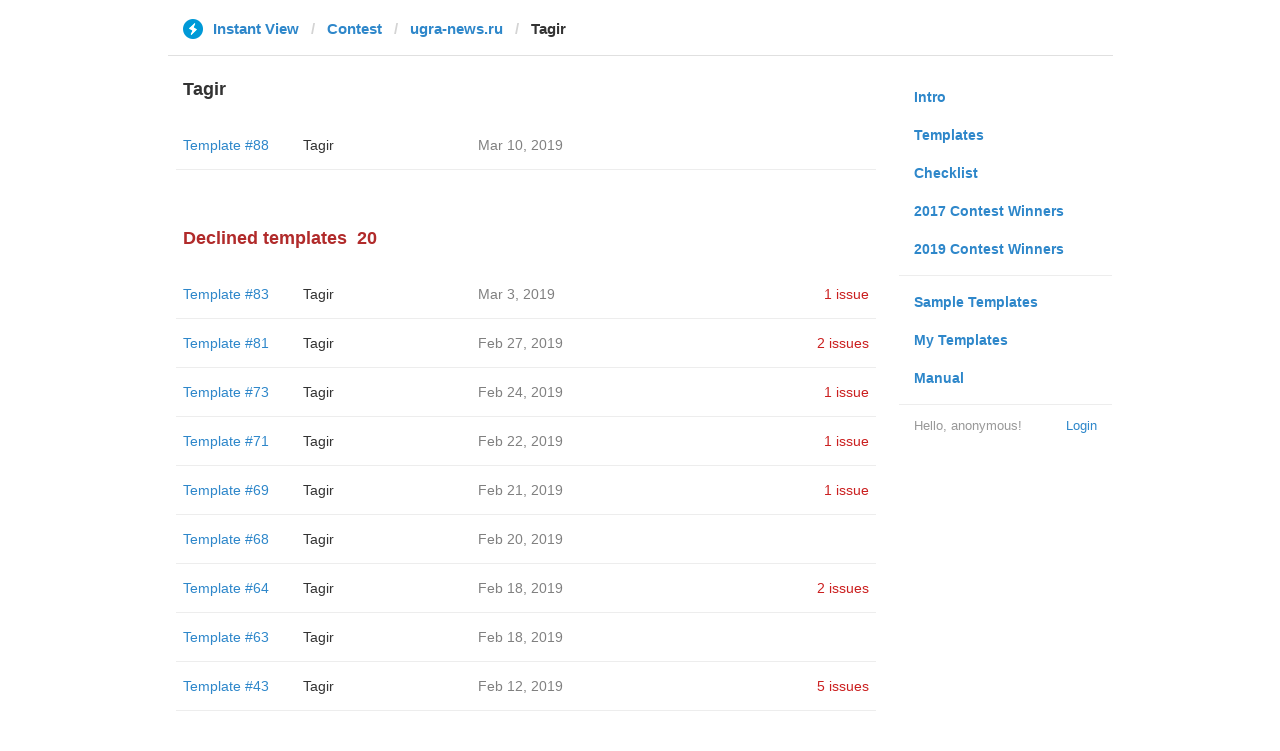

--- FILE ---
content_type: text/html; charset=utf-8
request_url: https://instantview.telegram.org/contest/ugra-news.ru/candidate63/
body_size: 3297
content:
<!DOCTYPE html>
<html>
  <head>
    <meta charset="utf-8">
    <title>Contest - Instant View</title>
    
    <link rel="icon" type="image/svg+xml" href="/img/website_icon.svg?4">
<link rel="apple-touch-icon" sizes="180x180" href="/img/apple-touch-icon.png">
<link rel="icon" type="image/png" sizes="32x32" href="/img/favicon-32x32.png">
<link rel="icon" type="image/png" sizes="16x16" href="/img/favicon-16x16.png">
<link rel="alternate icon" href="/img/favicon.ico" type="image/x-icon" />
    <link href="/css/bootstrap.min.css?3" rel="stylesheet">
    <link href="/css/bootstrap-extra.css?2" rel="stylesheet">
    <link href="/css/telegram.css?249" rel="stylesheet">
    <link href="/css/instantview.css?115" rel="stylesheet">

  </head>
  <body class="no-transition">
    <header>
  
  <div class="container">
    <div class="row">
      <div class="col-sm-12 col-lg-10 col-lg-offset-1">
        <div class="header-wrap">
          <div id="header-panel" class="header-panel">
            <div class="header-breadcrumb header-breadcrumb-simple">
              <ol id="breadcrumb" class="header-nav breadcrumb"><li class="iv-logo"><a href="/"><i class="iv-icon"></i><span class="iv-logo-title">Instant View</span></a></li><li><a href="/contest">Contest</a></li><li><a href="/contest/ugra-news.ru/">ugra-news.ru</a></li><li class="active">Tagir</li></ol>
            </div>
          </div>
        </div>
      </div>
    </div>
  </div>
</header>
<main class="rules container">
  <div class="row">
    <div class="col-sm-3 col-sm-push-9 col-lg-offset-1 col-lg-3 col-lg-push-7">
      <section class="nav-menu">
  <ul class="nav nav-pills nav-stacked"><li><a href="/">Intro</a></li><li><a href="/templates">Templates</a></li><li><a href="/checklist">Checklist</a></li><li><a href="/contest/winners2017">2017 Contest Winners</a></li><li><a href="/contest/winners2019">2019 Contest Winners</a></li><li class="divider"></li><li><a href="/samples/">Sample Templates</a></li><li><a href="/my/" data-need-auth>My Templates</a></li><li><a href="/docs">Manual</a></li></ul>
  <div class="nav-footer">
  <a class="logged-link" href="/auth" data-need-auth>Login</a>
  <span class="logged">
    <span class="logged-label">Hello, anonymous&#33;</span>
  </span>
</div>
</section>
    </div>
    <div class="col-sm-9 col-sm-pull-3 col-lg-7 col-lg-pull-3">
      <div class="content">
        <section class="contest-section">
  <h3>Tagir</h3>
  
  <div class="list-group-contest">  <div class="list-group-contest-item">
    <div class="contest-item-num"><a href="/contest/ugra-news.ru/template88/">Template #88</a></div><!--
 --><div class="contest-item-author"><a href="/contest/ugra-news.ru/candidate88/">Tagir</a></div><!--
 --><div class="contest-item-date">Mar 10, 2019</div><!--
 --><div class="contest-item-status"></div>
</div></div>
</section>
        <section class="contest-section">
  <h3 class="declined">Declined templates<span class="header-count">20</span></h3>
  <div class="list-group-contest">  <div class="list-group-contest-item">
    <div class="contest-item-num"><a href="/contest/ugra-news.ru/template83/">Template #83</a></div><!--
 --><div class="contest-item-author"><a href="/contest/ugra-news.ru/candidate83/">Tagir</a></div><!--
 --><div class="contest-item-date">Mar 3, 2019</div><!--
 --><div class="contest-item-status"><a href="/contest/ugra-news.ru/template83/" class="contest-item-status-disputed">1 issue</a></div>
  </div>  <div class="list-group-contest-item">
    <div class="contest-item-num"><a href="/contest/ugra-news.ru/template81/">Template #81</a></div><!--
 --><div class="contest-item-author"><a href="/contest/ugra-news.ru/candidate81/">Tagir</a></div><!--
 --><div class="contest-item-date">Feb 27, 2019</div><!--
 --><div class="contest-item-status"><a href="/contest/ugra-news.ru/template81/" class="contest-item-status-disputed">2 issues</a></div>
  </div>  <div class="list-group-contest-item">
    <div class="contest-item-num"><a href="/contest/ugra-news.ru/template73/">Template #73</a></div><!--
 --><div class="contest-item-author"><a href="/contest/ugra-news.ru/candidate73/">Tagir</a></div><!--
 --><div class="contest-item-date">Feb 24, 2019</div><!--
 --><div class="contest-item-status"><a href="/contest/ugra-news.ru/template73/" class="contest-item-status-disputed">1 issue</a></div>
  </div>  <div class="list-group-contest-item">
    <div class="contest-item-num"><a href="/contest/ugra-news.ru/template71/">Template #71</a></div><!--
 --><div class="contest-item-author"><a href="/contest/ugra-news.ru/candidate71/">Tagir</a></div><!--
 --><div class="contest-item-date">Feb 22, 2019</div><!--
 --><div class="contest-item-status"><a href="/contest/ugra-news.ru/template71/" class="contest-item-status-disputed">1 issue</a></div>
  </div>  <div class="list-group-contest-item">
    <div class="contest-item-num"><a href="/contest/ugra-news.ru/template69/">Template #69</a></div><!--
 --><div class="contest-item-author"><a href="/contest/ugra-news.ru/candidate69/">Tagir</a></div><!--
 --><div class="contest-item-date">Feb 21, 2019</div><!--
 --><div class="contest-item-status"><a href="/contest/ugra-news.ru/template69/" class="contest-item-status-disputed">1 issue</a></div>
  </div>  <div class="list-group-contest-item">
    <div class="contest-item-num"><a href="/contest/ugra-news.ru/template68/">Template #68</a></div><!--
 --><div class="contest-item-author"><a href="/contest/ugra-news.ru/candidate68/">Tagir</a></div><!--
 --><div class="contest-item-date">Feb 20, 2019</div><!--
 --><div class="contest-item-status"></div>
  </div>  <div class="list-group-contest-item">
    <div class="contest-item-num"><a href="/contest/ugra-news.ru/template64/">Template #64</a></div><!--
 --><div class="contest-item-author"><a href="/contest/ugra-news.ru/candidate64/">Tagir</a></div><!--
 --><div class="contest-item-date">Feb 18, 2019</div><!--
 --><div class="contest-item-status"><a href="/contest/ugra-news.ru/template64/" class="contest-item-status-disputed">2 issues</a></div>
  </div>  <div class="list-group-contest-item">
    <div class="contest-item-num"><a href="/contest/ugra-news.ru/template63/">Template #63</a></div><!--
 --><div class="contest-item-author"><a href="/contest/ugra-news.ru/candidate63/">Tagir</a></div><!--
 --><div class="contest-item-date">Feb 18, 2019</div><!--
 --><div class="contest-item-status"></div>
  </div>  <div class="list-group-contest-item">
    <div class="contest-item-num"><a href="/contest/ugra-news.ru/template43/">Template #43</a></div><!--
 --><div class="contest-item-author"><a href="/contest/ugra-news.ru/candidate43/">Tagir</a></div><!--
 --><div class="contest-item-date">Feb 12, 2019</div><!--
 --><div class="contest-item-status"><a href="/contest/ugra-news.ru/template43/" class="contest-item-status-disputed">5 issues</a></div>
  </div>  <div class="list-group-contest-item">
    <div class="contest-item-num"><a href="/contest/ugra-news.ru/template33/">Template #33</a></div><!--
 --><div class="contest-item-author"><a href="/contest/ugra-news.ru/candidate33/">Tagir</a></div><!--
 --><div class="contest-item-date">Feb 9, 2019</div><!--
 --><div class="contest-item-status"><a href="/contest/ugra-news.ru/template33/" class="contest-item-status-disputed">3 issues</a></div>
  </div>  <div class="list-group-contest-item">
    <div class="contest-item-num"><a href="/contest/ugra-news.ru/template30/">Template #30</a></div><!--
 --><div class="contest-item-author"><a href="/contest/ugra-news.ru/candidate30/">Tagir</a></div><!--
 --><div class="contest-item-date">Feb 9, 2019</div><!--
 --><div class="contest-item-status"><a href="/contest/ugra-news.ru/template30/" class="contest-item-status-disputed">1 issue</a></div>
  </div>  <div class="list-group-contest-item">
    <div class="contest-item-num"><a href="/contest/ugra-news.ru/template29/">Template #29</a></div><!--
 --><div class="contest-item-author"><a href="/contest/ugra-news.ru/candidate29/">Tagir</a></div><!--
 --><div class="contest-item-date">Feb 8, 2019</div><!--
 --><div class="contest-item-status"></div>
  </div>  <div class="list-group-contest-item">
    <div class="contest-item-num"><a href="/contest/ugra-news.ru/template26/">Template #26</a></div><!--
 --><div class="contest-item-author"><a href="/contest/ugra-news.ru/candidate26/">Tagir</a></div><!--
 --><div class="contest-item-date">Feb 6, 2019</div><!--
 --><div class="contest-item-status"><a href="/contest/ugra-news.ru/template26/" class="contest-item-status-disputed">4 issues</a></div>
  </div>  <div class="list-group-contest-item">
    <div class="contest-item-num"><a href="/contest/ugra-news.ru/template22/">Template #22</a></div><!--
 --><div class="contest-item-author"><a href="/contest/ugra-news.ru/candidate22/">Tagir</a></div><!--
 --><div class="contest-item-date">Feb 6, 2019</div><!--
 --><div class="contest-item-status"><a href="/contest/ugra-news.ru/template22/" class="contest-item-status-disputed">1 issue</a></div>
  </div>  <div class="list-group-contest-item">
    <div class="contest-item-num"><a href="/contest/ugra-news.ru/template21/">Template #21</a></div><!--
 --><div class="contest-item-author"><a href="/contest/ugra-news.ru/candidate21/">Tagir</a></div><!--
 --><div class="contest-item-date">Feb 6, 2019</div><!--
 --><div class="contest-item-status"></div>
  </div>  <div class="list-group-contest-item">
    <div class="contest-item-num"><a href="/contest/ugra-news.ru/template15/">Template #15</a></div><!--
 --><div class="contest-item-author"><a href="/contest/ugra-news.ru/candidate15/">Tagir</a></div><!--
 --><div class="contest-item-date">Feb 6, 2019</div><!--
 --><div class="contest-item-status"><a href="/contest/ugra-news.ru/template15/" class="contest-item-status-disputed">1 issue</a></div>
  </div>  <div class="list-group-contest-item">
    <div class="contest-item-num"><a href="/contest/ugra-news.ru/template12/">Template #12</a></div><!--
 --><div class="contest-item-author"><a href="/contest/ugra-news.ru/candidate12/">Tagir</a></div><!--
 --><div class="contest-item-date">Feb 5, 2019</div><!--
 --><div class="contest-item-status"><a href="/contest/ugra-news.ru/template12/" class="contest-item-status-disputed">2 issues</a></div>
  </div>  <div class="list-group-contest-item">
    <div class="contest-item-num"><a href="/contest/ugra-news.ru/template11/">Template #11</a></div><!--
 --><div class="contest-item-author"><a href="/contest/ugra-news.ru/candidate11/">Tagir</a></div><!--
 --><div class="contest-item-date">Feb 5, 2019</div><!--
 --><div class="contest-item-status"></div>
  </div>  <div class="list-group-contest-item">
    <div class="contest-item-num"><a href="/contest/ugra-news.ru/template9/">Template #9</a></div><!--
 --><div class="contest-item-author"><a href="/contest/ugra-news.ru/candidate9/">Tagir</a></div><!--
 --><div class="contest-item-date">Feb 5, 2019</div><!--
 --><div class="contest-item-status"><a href="/contest/ugra-news.ru/template9/" class="contest-item-status-disputed">1 issue</a></div>
  </div>  <div class="list-group-contest-item">
    <div class="contest-item-num"><a href="/contest/ugra-news.ru/template7/">Template #7</a></div><!--
 --><div class="contest-item-author"><a href="/contest/ugra-news.ru/candidate7/">Tagir</a></div><!--
 --><div class="contest-item-date">Feb 5, 2019</div><!--
 --><div class="contest-item-status"><a href="/contest/ugra-news.ru/template7/" class="contest-item-status-disputed">2 issues</a></div>
  </div></div>
</section>
      </div>
    </div>
  </div>
</main><div class="popup-container login-popup-container hide" id="login-popup-container">
  <div class="popup">
    <div class="popup-body">
      <section>
        <h2>Log In</h2>
        <p>Log in here to create Instant View templates. Please enter your <b>phone number</b> in the <a target="_blank" rel="noopener" href="https://telegram.org/faq#login-and-sms">international format</a> and we will send a confirmation message to your account via Telegram.</p>

        <div id="login-alert"></div>
        <form id="send-form" class="login-form" onsubmit="return requestConfirmation(event);">
          <div class="form-group">
            <input type="tel" class="form-control iv-form-control input-lg" id="phone-number" placeholder="+12223334455" autocomplete="off"/>
          </div>
          <div class="popup-buttons">
            <a class="btn btn-link btn-lg login-cancel-btn">Cancel</a><!--
         --><button type="submit" class="btn btn-link btn-lg">Next</button>
          </div>
        </form>

        <div id="login-form" class="hide">
          <div class="form-group">
            <span class="form-control iv-form-control input input-lg input-disabled"><strong id="phone-number-field"></strong> (<a class="login-back" href="/auth">Incorrect?</a>)</span>
            <p class="help-block dots-animated">We&#39;ve just sent you a message.<br/>Please confirm access via Telegram</p>
          </div>
          <div class="popup-buttons">
            <a class="btn btn-link btn-lg login-cancel-btn">Cancel</a><!--
         --><a class="btn btn-link btn-lg login-back">Back</a>
          </div>
        </div>
      </section>
    </div>
  </div>
</div>
    
    <script src="/js/jquery.min.js?1"></script>
    <script src="/js/bootstrap.min.js"></script>
    <script src="/js/instantview.js?72"></script>

    <script>App={"baseUrl":"\/api\/contest?hash=3f3bfeca17a07b04df","frameOrigin":"https:\/\/ivwebcontent.telegram.org","lang":{"delete_url_confirmation":"Are you sure you want to stop tracking this URL?","delete_url_confirm_button":"Delete","not_ready_for_contest_alert":"Sorry, this template covers too few article URLs that generate <b>valid Instant View pages<\/b> to enter the contest.<br\/><br\/>Please add at least <b>10 different URLs<\/b> from this website to your template and press <b>Track Changes<\/b> on each of them to make sure they are <a href=\"https:\/\/instantview.telegram.org\/checklist\">processed correctly<\/a> and generate valid pages.","submit_for_contest_confirmation":"Are you sure you want to submit this template for the contest?<br\/><br\/><b>NEW&#33;<\/b> Check out the <a target=\"_blank\" rel=\"noopener\" href=\"https:\/\/instantview.telegram.org\/contest\/\/links\">list of potentially problematic links<\/a> for <b><\/b> and make sure that your template satisfies all the criteria for a <a target=\"_blank\" rel=\"noopener\" href=\"https:\/\/instantview.telegram.org\/checklist\">perfect template<\/a>.<br\/><br\/>You can resubmit a fixed version later, but it will lose its place at the top of the list. All resubmissions will be considered new templates for the purposes of determining the winner.","submit_for_contest_confirm_button":"Confirm","submit_template_confirmation":"Are you sure you want to submit this template? <br\/>Make sure that your template satisfies all the criteria for a <a target=\"_blank\" rel=\"noopener\" href=\"https:\/\/instantview.telegram.org\/checklist\">perfect template<\/a>.<br\/><br\/>Note that it will <b>not<\/b> participate in contest.","submit_template_confirm_button":"Confirm","revoke_from_contest_confirmation":"Are you sure you want to revoke this template from the contest? You can resubmit a new version later, but your template will lose its place at the top of the list.","revoke_from_contest_confirm_button":"Revoke","revoke_template_confirmation":"Are you sure you want to revoke this template?<br\/><br\/>Note that it does <b>not<\/b> participate in contest.","revoke_template_confirm_button":"Revoke","resubmit_for_contest_confirmation":"Are you sure you want to resubmit this template for the contest? Your previous template will lose its place at the top of the list. <br\/><br\/><b>NEW&#33;<\/b> Check out the <a target=\"_blank\" rel=\"noopener\" href=\"https:\/\/instantview.telegram.org\/contest\/\/links\">list of potentially problematic links<\/a> for <b><\/b> and make sure that your new version satisfies all the criteria for a <a target=\"_blank\" rel=\"noopener\" href=\"https:\/\/instantview.telegram.org\/checklist\">perfect template<\/a>.","resubmit_for_contest_confirm_button":"Confirm","resubmit_template_confirmation":"Are you sure you want to resubmit this template? <br\/>Make sure that your template satisfies all the criteria for a <a target=\"_blank\" rel=\"noopener\" href=\"https:\/\/instantview.telegram.org\/checklist\">perfect template<\/a>.<br\/><br\/>Note that it will <b>not<\/b> participate in contest.","resubmit_template_confirm_button":"Confirm"}};
$(window).resize(updateNavBar);updateNavBar();
function showLoginError(error_text) {
  $('#login-alert').html('<div class="alert alert-danger"> <a class="close" data-dismiss="alert" href="#">×</a>' + error_text + ' </div>').show();
}
function requestConfirmation(event) {
  event.preventDefault();
  $('#login-alert').hide();
  var phone = $('#phone-number').val();

  $.ajax({
    type: 'POST',
    url: '/auth/request',
    data: {
      phone: phone
    },
    success: function(result) {
      $('#phone-number-field').text(phone);
      $('#send-form').addClass('hide');
      $('#login-form').removeClass('hide');
      checkAuth(result.temp_session);
    },
    error: function(xhr) {
      showLoginError(xhr.responseText || 'Server error');
    },
    dataType: 'json'
  });
  return false;
}
function cancelConfirmation(event) {
  event && event.preventDefault();
  $('#login-alert').hide();
  $('#phone-number-field').text('');
  $('#send-form').removeClass('hide');
  $('#login-form').addClass('hide');
  $('#phone-number').focus();
  clearTimeout(window.authTimeout);
  return false;
}
function checkAuth(temp_session) {
  clearTimeout(window.authTimeout);
  window.authTimeout = setTimeout(function doCheckAuth() {
    $.ajax({
      type: 'POST',
      url: '/auth/login',
      data: {
        temp_session: temp_session
      },
      success: function(result) {
        if (result) {
          location.reload();
        } else {
          checkAuth(temp_session);
        }
      },
      error: function (xhr) {
        showLoginError(xhr.responseText || 'Server error');
      },
      dataType: 'json'
    });
  }, 700);
}
$('#login-popup-container').on('popup:open', function() {
  $('#phone-number').focus();
});
$('#login-popup-container').on('popup:close', function() {
  cancelConfirmation();
  if (location.pathname == '/auth') {
    window.history && history.replaceState(null, null, '/');
  }
});
App.unauth = true;
$('a[data-need-auth]').click(function(e) {
  e.preventDefault();
  openPopup('#login-popup-container');
});
$('#login-popup-container .login-cancel-btn').click(function(e) {
  e.preventDefault();
  closePopup('#login-popup-container');
});
$('.login-back').click(cancelConfirmation);
</script>
  </body>
</html>
<!-- page generated in 33.43ms -->
